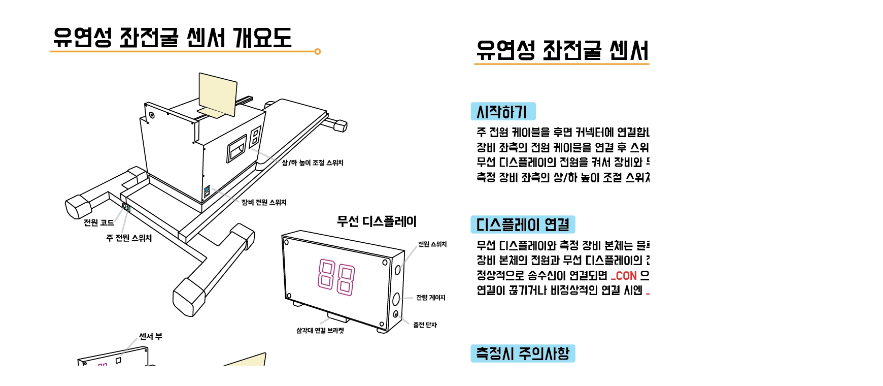

--- FILE ---
content_type: text/html; charset=utf-8
request_url: http://koreaaerotech.com/bbs/view_image.php?fn=%2Fdata%2Ffile%2Fmanual%2F0e05a869435495f98ccb98f38f1a66b0_YKPHofnD_9d265b9eda0b3c27cb75975e8f60054f0cc5f8a4.jpg
body_size: 3761
content:
<!doctype html>
<html lang="ko">
<head>
<meta charset="utf-8">
<meta http-equiv="imagetoolbar" content="no">
<meta http-equiv="X-UA-Compatible" content="IE=Edge">
<title>이미지 크게보기 > 코리아에어로텍</title>
<link rel="stylesheet" href="http://koreaaerotech.com/css/default.css?ver=180821">
<link rel="stylesheet" href="http://koreaaerotech.com/css/apms.css?ver=180821">
<link rel="stylesheet" href="http://koreaaerotech.com/css/level/basic.css?ver=180821">
<!--[if lte IE 8]>
<script src="http://koreaaerotech.com/js/html5.js"></script>
<![endif]-->
<script>
// 자바스크립트에서 사용하는 전역변수 선언
var g5_url       = "http://koreaaerotech.com";
var g5_bbs_url   = "http://koreaaerotech.com/bbs";
var g5_is_member = "";
var g5_is_admin  = "";
var g5_is_mobile = "";
var g5_bo_table  = "";
var g5_sca       = "";
var g5_pim       = "";
var g5_editor    = "";
var g5_responsive    = "1";
var g5_cookie_domain = "";
var g5_purl = "";
</script>
<script src="http://koreaaerotech.com/js/jquery-1.11.3.min.js"></script>
<script src="http://koreaaerotech.com/js/jquery-migrate-1.2.1.min.js"></script>
<script src="http://koreaaerotech.com/lang/korean/lang.js?ver=180821"></script>
<script src="http://koreaaerotech.com/js/common.js?ver=180821"></script>
<script src="http://koreaaerotech.com/js/wrest.js?ver=180821"></script>
<script src="http://koreaaerotech.com/js/placeholders.min.js"></script>
<script src="http://koreaaerotech.com/js/apms.js?ver=180821"></script>
<link rel="stylesheet" href="http://koreaaerotech.com/js/font-awesome/css/font-awesome.min.css">
</head>
<body class="responsive is-pc">

<div><img src="http://koreaaerotech.com/data/file/manual/0e05a869435495f98ccb98f38f1a66b0_YKPHofnD_9d265b9eda0b3c27cb75975e8f60054f0cc5f8a4.jpg" alt="" width="1740" height="1176" class="draggable" style="position:relative;top:0;left:0;cursor:move;"></div>

<script>
var win_w = 1740;
var win_h = 1176 + 70;
var win_l = (screen.width - win_w) / 2;
var win_t = (screen.height - win_h) / 2;

if(win_w > screen.width) {
    win_l = 0;
    win_w = screen.width - 20;

    if(win_h > screen.height) {
        win_t = 0;
        win_h = screen.height - 40;
    }
}

if(win_h > screen.height) {
    win_t = 0;
    win_h = screen.height - 40;

    if(win_w > screen.width) {
        win_w = screen.width - 20;
        win_l = 0;
    }
}

window.moveTo(win_l, win_t);
window.resizeTo(win_w, win_h);

$(function() {
    var is_draggable = false;
    var x = y = 0;
    var pos_x = pos_y = 0;

    $(".draggable").mousemove(function(e) {
        if(is_draggable) {
            x = parseInt($(this).css("left")) - (pos_x - e.pageX);
            y = parseInt($(this).css("top")) - (pos_y - e.pageY);

            pos_x = e.pageX;
            pos_y = e.pageY;

            $(this).css({ "left" : x, "top" : y });
        }

        return false;
    });

    $(".draggable").mousedown(function(e) {
        pos_x = e.pageX;
        pos_y = e.pageY;
        is_draggable = true;
        return false;
    });

    $(".draggable").mouseup(function() {
        is_draggable = false;
        return false;
    });

    $(".draggable").dblclick(function() {
        window.close();
    });
});
</script>


<!-- 아미나빌더 1.8.53 / 그누보드 5.3.3.3(패치 G5.5.7.5) / 영카트 5.3.3.3.1(패치 YC5.5.7.5) -->
<!-- ie6,7에서 사이드뷰가 게시판 목록에서 아래 사이드뷰에 가려지는 현상 수정 -->
<!--[if lte IE 7]>
<script>
$(function() {
    var $sv_use = $(".sv_use");
    var count = $sv_use.length;

    $sv_use.each(function() {
        $(this).css("z-index", count);
        $(this).css("position", "relative");
        count = count - 1;
    });
});
</script>
<![endif]-->

</body>
</html>


--- FILE ---
content_type: text/javascript
request_url: http://koreaaerotech.com/lang/korean/lang.js?ver=180821
body_size: 2750
content:
/*
 *  Amina Javascript Language
 *
 *  Copyright (c) 2015 Amina
 *  http://amina.co.kr
 *
 */

var aslang = new Array();

aslang[0] = "g5_is_member 변수가 선언되지 않았습니다.";
aslang[1] = "g5_bbs_url 변수가 선언되지 않았습니다.";
aslang[2] = "자기소개";
aslang[3] = "홈페이지";
aslang[4] = "쪽지보내기";
aslang[5] = "메일보내기";
aslang[6] = "게시물검색";
aslang[7] = "코멘트검색";
aslang[8] = "전체게시물";
aslang[9] = "포인트내역";
aslang[10] = "회원정보변경";
aslang[11] = "정말 삭제 하시겠습니까?\n\n삭제후에는 되돌릴수 없습니다.";
aslang[12] = "오류가 발생하였습니다.";
aslang[13] = "본 글을 잠금처리 하시겠습니까?";
aslang[14] = "본 글을 잠금해제 하시겠습니까?";
aslang[15] = "본 글을 신고하시겠습니까?\n\n한번 신고하면 취소할 수 없습니다.";
aslang[16] = "정말 회원에서 탈퇴 하시겠습니까?";
aslang[17] = "자동로그인을 사용하시면 다음부터 회원아이디와 패스워드를 입력하실 필요가 없습니다.\n\n공공장소에서는 개인정보가 유출될 수 있으니 사용을 자제하여 주십시오.\n\n자동로그인을 사용하시겠습니까?";
aslang[18] = "정말 회원에서 탈퇴 하시겠습니까?";
aslang[19] = "한번 삭제한 자료는 복구할 방법이 없습니다.\n\n정말 삭제하시겠습니까?";
aslang[20] = "다음 우편번호 postcode.v2.js 파일이 로드되지 않았습니다.";
aslang[21] = "필수 선택입니다.";
aslang[22] = "필수 입력입니다.";
aslang[23] = "전화번호 형식이 올바르지 않습니다.\n\n하이픈(-)을 포함하여 입력하세요.";
aslang[24] = "이메일주소 형식이 아닙니다.";
aslang[25] = "한글이 아닙니다. (자음, 모음 조합된 한글만 가능)";
aslang[26] = "한글이 아닙니다.";
aslang[27] = "한글, 영문, 숫자가 아닙니다.";
aslang[28] = "한글, 영문이 아닙니다.";
aslang[29] = "숫자가 아닙니다.";
aslang[30] = "영문이 아닙니다.";
aslang[31] = "영문 또는 숫자가 아닙니다.";
aslang[32] = "영문, 숫자, _ 가 아닙니다.";
aslang[33] = "최소 [cnt]글자 이상 입력하세요."; //[cnt] : 글자수
aslang[34] = "이미지 파일이 아닙니다.\n.gif .jpg .png 파일만 가능합니다.";
aslang[35] = ".[ext] 파일만 가능합니다."; //[ext] : 확장자
aslang[36] = "공백이 없어야 합니다.";

//1.7.1
aslang[37] = "회원 로그인 후 이용해 주십시오.";
aslang[38] = "이미 다운로드하신 쿠폰입니다.";
aslang[39] = "쿠폰이 발급됐습니다.";

//1.7.2
aslang[40] = "문의글내역";
aslang[41] = "토큰 정보가 올바르지 않습니다.";

